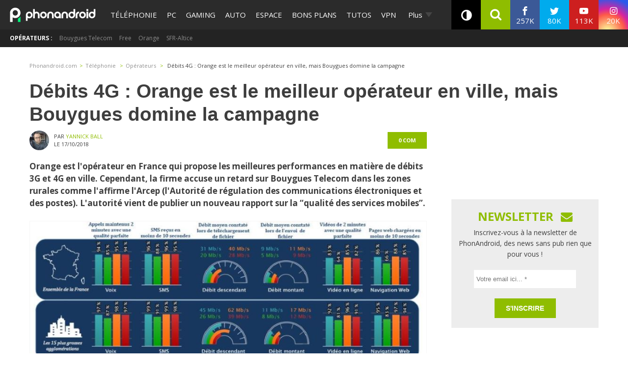

--- FILE ---
content_type: text/html; charset=utf-8
request_url: https://disqus.com/embed/comments/?base=default&f=phonandroid&t_i=2186335%20https%3A%2F%2Fwww.phonandroid.com%2F%3Fp%3D2186335&t_u=https%3A%2F%2Fwww.phonandroid.com%2Fdebit-4g-orange-meilleur-operateur-en-ville-mais-bouygues-domine-campagne.html&t_e=D%C3%A9bits%204G%20%3A%20Orange%20est%20le%20meilleur%20op%C3%A9rateur%20en%20ville%2C%20mais%20Bouygues%20domine%20la%20campagne&t_d=D%C3%A9bits%204G%20%3A%20Orange%20est%20le%20meilleur%20op%C3%A9rateur%20en%20ville%2C%20mais%20Bouygues%20domine%20la%20campagne&t_t=D%C3%A9bits%204G%20%3A%20Orange%20est%20le%20meilleur%20op%C3%A9rateur%20en%20ville%2C%20mais%20Bouygues%20domine%20la%20campagne&s_o=default
body_size: 2547
content:
<!DOCTYPE html>

<html lang="fr" dir="ltr" class="not-supported type-">

<head>
    <title>Commentaires Disqus</title>

    
    <meta name="viewport" content="width=device-width, initial-scale=1, maximum-scale=1, user-scalable=no">
    <meta http-equiv="X-UA-Compatible" content="IE=edge"/>

    <style>
        .alert--warning {
            border-radius: 3px;
            padding: 10px 15px;
            margin-bottom: 10px;
            background-color: #FFE070;
            color: #A47703;
        }

        .alert--warning a,
        .alert--warning a:hover,
        .alert--warning strong {
            color: #A47703;
            font-weight: bold;
        }

        .alert--error p,
        .alert--warning p {
            margin-top: 5px;
            margin-bottom: 5px;
        }
        
        </style>
    
    <style>
        
        html, body {
            overflow-y: auto;
            height: 100%;
        }
        

        #error {
            display: none;
        }

        .clearfix:after {
            content: "";
            display: block;
            height: 0;
            clear: both;
            visibility: hidden;
        }

        
    </style>

</head>
<body>
    

    
    <div id="error" class="alert--error">
        <p>Nous sommes incapables de charger Disqus. Si vous êtes un modérateur, veuillez s'il vous plaît consulter notre <a href="https://docs.disqus.com/help/83/">guide de résolution des problèmes</a>.</p>
    </div>

    
    <script type="text/json" id="disqus-forumData">{"session":{"canModerate":false,"audienceSyncVerified":false,"canReply":true,"mustVerify":false,"recaptchaPublicKey":"6LfHFZceAAAAAIuuLSZamKv3WEAGGTgqB_E7G7f3","mustVerifyEmail":false},"forum":{"aetBannerConfirmation":"Merci de vous \u00eatre abonn\u00e9  \u00e0 la newsletter de PhonAndroid ! Si vous souhaitez vous d\u00e9sabonner, il y aura un lien dans les emails que vous recevrez de PhonAndroid.","founder":"27387148","twitterName":"phonandroid","commentsLinkOne":"1 com","guidelines":null,"disableDisqusBrandingOnPolls":false,"commentsLinkZero":"0 com","disableDisqusBranding":false,"id":"phonandroid","createdAt":"2012-11-23T22:11:59.569365","category":"Tech","aetBannerEnabled":false,"aetBannerTitle":"Ne rate plus nos actus ! Sois le premier \u00e0 lire l'information !","raw_guidelines":null,"initialCommentCount":null,"votingType":0,"daysUnapproveNewUsers":null,"installCompleted":true,"moderatorBadgeText":"Staff","commentPolicyText":"Les commentaires hors sujet , spam ou haineux peuvent \u00eatre supprim\u00e9s !","aetEnabled":false,"channel":null,"sort":2,"description":"\u003cp>PhonAndroid site communautaire sur le syst\u00e8me android\u003c/p>","organizationHasBadges":true,"newPolicy":true,"raw_description":"PhonAndroid site communautaire sur le syst\u00e8me android","customFont":null,"language":"fr","adsReviewStatus":1,"commentsPlaceholderTextEmpty":"Commencer une discussion...","daysAlive":630,"forumCategory":{"date_added":"2016-01-28T01:54:31","id":8,"name":"Tech"},"linkColor":null,"colorScheme":"auto","pk":"2007424","commentsPlaceholderTextPopulated":"Rejoins la discussion !","permissions":{},"commentPolicyLink":null,"aetBannerDescription":"Abonnez-vous \u00e0 PhonAndroid pour recevoir des mises \u00e0 jour quotidiennes des derniers articles directement dans votre bo\u00eete de r\u00e9ception sans publicit\u00e9s ","favicon":{"permalink":"https://disqus.com/api/forums/favicons/phonandroid.jpg","cache":"https://c.disquscdn.com/uploads/forums/200/7424/favicon.png"},"name":"PhonAndroid","commentsLinkMultiple":"{num} com's","settings":{"threadRatingsEnabled":false,"adsDRNativeEnabled":false,"behindClickEnabled":false,"disable3rdPartyTrackers":true,"adsVideoEnabled":false,"adsProductVideoEnabled":false,"adsPositionBottomEnabled":false,"ssoRequired":false,"contextualAiPollsEnabled":false,"unapproveLinks":true,"adsPositionRecommendationsEnabled":false,"adsEnabled":true,"adsProductLinksThumbnailsEnabled":true,"hasCustomAvatar":true,"organicDiscoveryEnabled":false,"adsProductDisplayEnabled":false,"adsProductLinksEnabled":true,"audienceSyncEnabled":false,"threadReactionsEnabled":false,"linkAffiliationEnabled":false,"adsPositionAiPollsEnabled":false,"disableSocialShare":false,"adsPositionTopEnabled":true,"adsProductStoriesEnabled":false,"sidebarEnabled":false,"adultContent":false,"allowAnonVotes":false,"gifPickerEnabled":true,"mustVerify":true,"badgesEnabled":false,"mustVerifyEmail":true,"allowAnonPost":false,"unapproveNewUsersEnabled":false,"mediaembedEnabled":true,"aiPollsEnabled":false,"userIdentityDisabled":true,"adsPositionPollEnabled":false,"discoveryLocked":false,"validateAllPosts":false,"adsSettingsLocked":false,"isVIP":false,"adsPositionInthreadEnabled":true},"organizationId":1108428,"typeface":"sans-serif","url":"https://www.phonandroid.com","daysThreadAlive":630,"avatar":{"small":{"permalink":"https://disqus.com/api/forums/avatars/phonandroid.jpg?size=32","cache":"https://c.disquscdn.com/uploads/forums/200/7424/avatar32.jpg?1431707721"},"large":{"permalink":"https://disqus.com/api/forums/avatars/phonandroid.jpg?size=92","cache":"https://c.disquscdn.com/uploads/forums/200/7424/avatar92.jpg?1431707721"}},"signedUrl":"https://disq.us/?url=https%3A%2F%2Fwww.phonandroid.com&key=YnBv7dpIwaQgGdlpcTg_hg"}}</script>

    <div id="postCompatContainer"></div>


    <div id="fixed-content"></div>

    
        <script type="text/javascript">
          var embedv2assets = window.document.createElement('script');
          embedv2assets.src = 'https://c.disquscdn.com/embedv2/latest/embedv2.js';
          embedv2assets.async = true;

          window.document.body.appendChild(embedv2assets);
        </script>
    



    
</body>
</html>


--- FILE ---
content_type: application/javascript; charset=UTF-8
request_url: https://phonandroid.disqus.com/count-data.js?2=https%3A%2F%2Fwww.phonandroid.com%2Fdebit-4g-orange-meilleur-operateur-en-ville-mais-bouygues-domine-campagne.html
body_size: 329
content:
var DISQUSWIDGETS;

if (typeof DISQUSWIDGETS != 'undefined') {
    DISQUSWIDGETS.displayCount({"text":{"and":"et","comments":{"zero":"0 com","multiple":"{num} com's","one":"1 com"}},"counts":[{"id":"https:\/\/www.phonandroid.com\/debit-4g-orange-meilleur-operateur-en-ville-mais-bouygues-domine-campagne.html","comments":0}]});
}